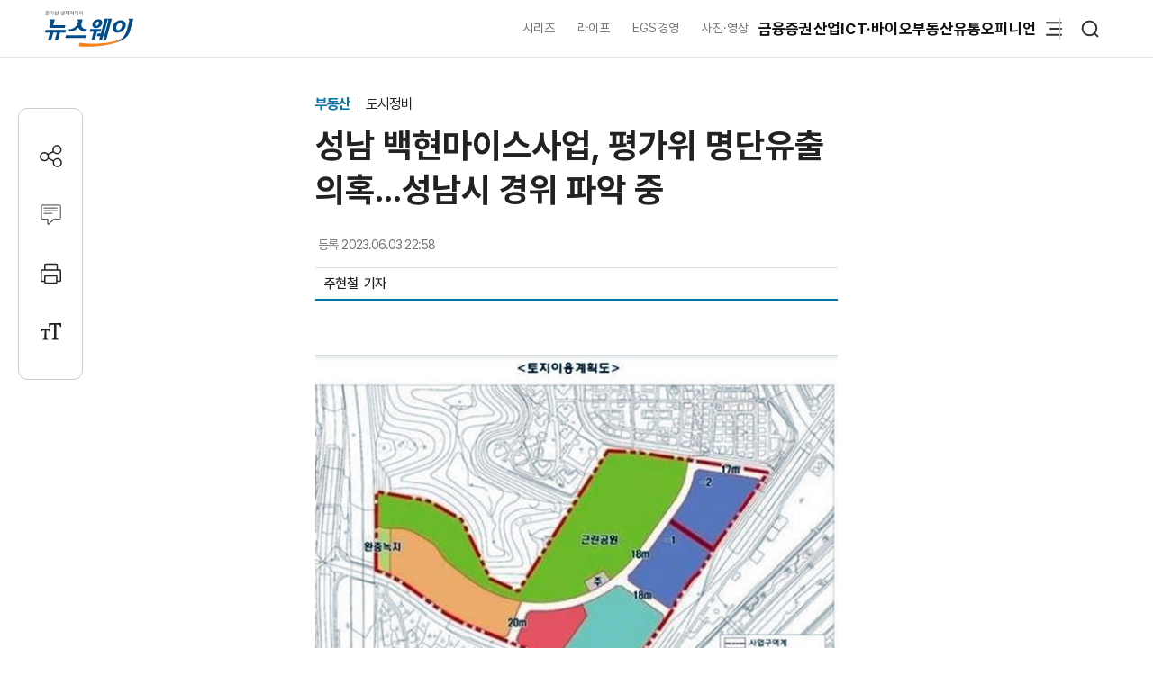

--- FILE ---
content_type: text/html; charset=UTF-8
request_url: https://www.newsway.co.kr/news/view?ud=2023060322130219473
body_size: 15507
content:
<!DOCTYPE html>
<html lang="ko">
<head>
<title>성남 백현마이스사업, 평가위 명단유출 의혹...성남시 경위 파악 중 - 뉴스웨이</title>
<meta charset="UTF-8">
<meta http-equiv="X-UA-Compatible" content="IE=edge">
<meta name="viewport" content="width=device-width,initial-scale=1.0,minimum-scale=1.0,maximum-scale=3.0,user-scalable=yes">
<meta name="title" content="성남 백현마이스사업, 평가위 명단유출 의혹...성남시 경위 파악 중 - 뉴스웨이">
<meta name="keywords" content="백현마이스사업, 성남시, 분당">
<meta name="description" content="경기도 성남시 분당 백현지구에 2조7000억원대 '백현마이스'를 조성하는 공영도시개발사업 우선협상대상자 공모과정에서 평가위원 명단이 사전유출됐다는 의혹이 제기됐다. 업계에 따르면 백현마이스 우선협상대상자 심사를 앞두고 성남시와 성남도시개발공사(이하 성남도개공)는 지난달 5~12일 토목 등 8개 분야 평가위원 공개모집을 실시했고 모두 1210명이 응모했다. 성남시와 성남도개공은 지난달 22일 이 중 평가위원 10배수에 해당하는 170명과 후보 8">
<meta name="author" content="주현철">
<meta name="robots" content="max-image-preview:large">
<link rel="canonical" href="https://www.newsway.co.kr/news/view?ud=2023060322130219473">

<!-- og -->
<meta property="og:site_name" content="뉴스웨이">
<meta property="og:type" content="article">
<meta property="og:title" content="성남 백현마이스사업, 평가위 명단유출 의혹...성남시 경위 파악 중 - 뉴스웨이">
<meta property="og:description" content="경기도 성남시 분당 백현지구에 2조7000억원대 '백현마이스'를 조성하는 공영도시개발사업 우선협상대상자 공모과정에서 평가위원 명단이 사전유출됐다는 의혹이 제기됐다. 업계에 따르면 백현마이스 우선협상대상자 심사를 앞두고 성남시와 성남도시개발공사(이하 성남도개공)는 지난달 5~12일 토목 등 8개 분야 평가위원 공개모집을 실시했고 모두 1210명이 응모했다. 성남시와 성남도개공은 지난달 22일 이 중 평가위원 10배수에 해당하는 170명과 후보 8">
<meta property="og:url" content="https://www.newsway.co.kr/news/view?ud=2023060322130219473">
<meta property="og:image" content="https://nimage.newsway.co.kr/photo/2023/06/03/20230603000001_0700.jpg">
<meta property="og:image:width" content="640">
<meta property="og:image:height" content="530">

<!-- twitter -->
<meta name="twitter:site" content="@newsway" >
<meta name="twitter:card" content="summary_large_image">
<meta name="twitter:title" content="성남 백현마이스사업, 평가위 명단유출 의혹...성남시 경위 파악 중 - 뉴스웨이">
<meta name="twitter:description" content="경기도 성남시 분당 백현지구에 2조7000억원대 '백현마이스'를 조성하는 공영도시개발사업 우선협상대상자 공모과정에서 평가위원 명단이 사전유출됐다는 의혹이 제기됐다. 업계에 따르면 백현마이스 우선협상대상자 심사를 앞두고 성남시와 성남도시개발공사(이하 성남도개공)는 지난달 5~12일 토목 등 8개 분야 평가위원 공개모집을 실시했고 모두 1210명이 응모했다. 성남시와 성남도개공은 지난달 22일 이 중 평가위원 10배수에 해당하는 170명과 후보 8">
<meta name="twitter:image" content="https://nimage.newsway.co.kr/photo/2023/06/03/20230603000001_0700.jpg">
<meta name="twitter:creator" content="@newsway" >


<!-- DeepDive -->
<meta property="dd:content_id" content="2023060322130219473">
<meta property="dd:playtime" content="">
<meta property="dd:author" content="주현철">
<meta property="dd:category" content="">
<meta property="dd:published_time" content="2023-06-03T22:58:58+09:00">
<meta property="dd:modified_time" content="2023-06-03T22:58:58+09:00">
<meta property="dd:publisher" content="뉴스웨이">
<meta property="dd:availability" content="true">

<!-- article -->
<meta property="article:published_time" content="2023-06-03T22:58:58+09:00">

<script>
var g_strDispType   = "NW";
var g_strCategory   = "04.06.03";
var g_strNewsID     = "2023060322130219473_1";
var g_strRemoteIP   = "NULL";
</script>
<script src="https://nimage.newsway.co.kr/assets/js/logcollectscript_202209.js?Friday 23rd of January 2026 05:32:14 AM"></script>

<script async src="https://pagead2.googlesyndication.com/pagead/js/adsbygoogle.js?client=ca-pub-2415398784695844" crossorigin="anonymous"></script>

<!-- taboola -->
<script type="text/javascript">
document.addEventListener("DOMContentLoaded", function() {
  window._taboola = window._taboola || [];
  _taboola.push({article:'auto'});
  !function (e, f, u, i) {
    if (!document.getElementById(i)){
      e.async = 1;
      e.src = u;
      e.id = i;
      f.parentNode.insertBefore(e, f);
    }
  }(document.createElement('script'),
  document.getElementsByTagName('script')[0],
  '//cdn.taboola.com/libtrc/newsway-mobile/loader.js',
  'tb_loader_script');
  if(window.performance && typeof window.performance.mark == 'function')
    {window.performance.mark('tbl_ic');}
});
</script>

<!-- kakao -->
<script src="https://developers.kakao.com/sdk/js/kakao.min.js" defer></script>
<script>
// dom로드가 완료 되면 실행
document.addEventListener("DOMContentLoaded", function() {
    Kakao.init('8e7f6b75370f0d08827c8f09991a2dfb');
});
</script>

<!-- google -->
<meta name="google-site-verification" content="LbLXsNkXj8kNTbitXHy55A2cIFG2nIXEnuMBatmoh0Y">

<!-- Google tag (gtag.js) -->
<script async src="https://www.googletagmanager.com/gtag/js?id=G-0F9N3T85JF"></script>
<script>
window.dataLayer = window.dataLayer || [];
function gtag(){dataLayer.push(arguments);}
gtag('js', new Date());

gtag('config', 'G-0F9N3T85JF');
</script>

<link rel="shortcut icon" href="https://nimage.newsway.co.kr/assets/image/favicon/newsway.ico" type="image/x-icon">
<link rel="apple-touch-icon" sizes="57x57" href="https://nimage.newsway.co.kr/assets/image/favicon/apple-icon-57x57.png">
<link rel="apple-touch-icon" sizes="60x60" href="https://nimage.newsway.co.kr/assets/image/favicon/apple-icon-60x60.png">
<link rel="apple-touch-icon" sizes="72x72" href="https://nimage.newsway.co.kr/assets/image/favicon/apple-icon-72x72.png">
<link rel="apple-touch-icon" sizes="76x76" href="https://nimage.newsway.co.kr/assets/image/favicon/apple-icon-76x76.png">
<link rel="apple-touch-icon" sizes="114x114" href="https://nimage.newsway.co.kr/assets/image/favicon/apple-icon-114x114.png">
<link rel="apple-touch-icon" sizes="120x120" href="https://nimage.newsway.co.kr/assets/image/favicon/apple-icon-120x120.png">
<link rel="apple-touch-icon" sizes="144x144" href="https://nimage.newsway.co.kr/assets/image/favicon/apple-icon-144x144.png">
<link rel="apple-touch-icon" sizes="152x152" href="https://nimage.newsway.co.kr/assets/image/favicon/apple-icon-152x152.png">
<link rel="apple-touch-icon" sizes="180x180" href="https://nimage.newsway.co.kr/assets/image/favicon/apple-icon-180x180.png">
<link rel="icon" type="image/png" sizes="192x192"  href="https://nimage.newsway.co.kr/assets/image/favicon/android-icon-192x192.png">
<link rel="icon" type="image/png" sizes="32x32" href="https://nimage.newsway.co.kr/assets/image/favicon/favicon-32x32.png">
<link rel="icon" type="image/png" sizes="96x96" href="https://nimage.newsway.co.kr/assets/image/favicon/favicon-96x96.png">
<link rel="icon" type="image/png" sizes="16x16" href="https://nimage.newsway.co.kr/assets/image/favicon/favicon-16x16.png">
<!-- <link rel="manifest" href="https://nimage.newsway.co.kr/assets/image/favicon/manifest.json"> -->
<meta name="msapplication-TileImage" content="https://nimage.newsway.co.kr/assets/image/favicon/ms-icon-144x144.png">

<link rel="stylesheet" href="https://nimage.newsway.co.kr/assets/css/common.css?v=20251110">
<link rel="stylesheet" href="https://nimage.newsway.co.kr/assets/css/new.css?v=20251107">

<link href="https://nimage.newsway.co.kr/assets/css/view.css?v=202601151" rel="stylesheet">
<link href="https://nimage.newsway.co.kr/assets/css/view-v2.css?v=202601151" rel="stylesheet">
<link href="https://nimage.newsway.co.kr/assets/css/sticky-menu.css?v=202601151" rel="stylesheet">
<link href="https://nimage.newsway.co.kr/assets/css/content-right.css?v=202601151" rel="stylesheet">

<script type="application/ld+json">
{
    "@context": "http://schema.org",
    "@type": "NewsArticle",
    "headline": "성남 백현마이스사업, 평가위 명단유출 의혹...성남시 경위 파악 중 - 뉴스웨이",
    "image": {
        "@type": "ImageObject",
        "@id": "https://nimage.newsway.co.kr/photo/2023/06/03/20230603000001_0700.jpg",
        "url": "https://nimage.newsway.co.kr/photo/2023/06/03/20230603000001_0700.jpg",
        "width": "640",
        "height": "530"
    },
    "author": {
        "@type": "Person",
        "name": "주현철",
        "url": "https://www.newsway.co.kr/reporter/jhchul37"
    },
    "publisher": {
        "@type": "Organization",
        "name": "뉴스웨이",
        "url": "https://www.newsway.co.kr",
        "logo": {
            "@type": "ImageObject",
            "url": "https://nimage.newsway.co.kr/assets/image/logo/logos_sns.png",
            "width": "800",
            "height": "800"
        },
        "sameAs": [
            "https://www.facebook.com/newswayon/",
            "https://post.naver.com/ewaynews",
            "https://www.youtube.com/channel/UCoFVLuTZ0FBrB54L4fU4uKQ"
        ]
    },
    "datePublished": "2023-06-03T22:58:58+09:00",
    "dateModified": "2023-06-03T22:58:58+09:00",
    "description": "경기도 성남시 분당 백현지구에 2조7000억원대 '백현마이스'를 조성하는 공영도시개발사업 우선협상대상자 공모과정에서 평가위원 명단이 사전유출됐다는 의혹이 제기됐다. 업계에 따르면 백현마이스 우선협상대상자 심사를 앞두고 성남시와 성남도시개발공사(이하 성남도개공)는 지난달 5~12일 토목 등 8개 분야 평가위원 공개모집을 실시했고 모두 1210명이 응모했다. 성남시와 성남도개공은 지난달 22일 이 중 평가위원 10배수에 해당하는 170명과 후보 8",
    "mainEntityOfPage": {
        "@type": "webpage",
        "@id": "https://www.newsway.co.kr/news/view?ud=2023060322130219473"
    },
    "url": "https://www.newsway.co.kr/news/view?ud=2023060322130219473",
    "thumbnailUrl": "https://nimage.newsway.co.kr/photo/2023/06/03/20230603000001_0700.jpg"
}</script>

<script src="https://nimage.newsway.co.kr/assets/js/jquery.min.js"></script>
</head>
<body>
        <div id="blind"></div>
    
    <div id="wrap">
     
 
<div id="subheader" class="sub-header is-block">
    <div class="subheader-wrap">
        <a href="/" class="subheader-logo" aria-label="홈으로 이동">
            <img src="https://nimage.newsway.co.kr/assets/image/logo/newsway_logo_emblem.svg" alt="뉴스웨이로고"/>
        </a>
        <div class="header-body">
            <div class="navigation">
                <div class="gnb">
                    <a href="/series">시리즈</a>
                    <a href="/life">라이프</a>
                    <a href="/esg">EGS경영</a>
                    <a href="/pic">사진·영상</a>
                </div>
                <nav class="nav">
                    <ul>
                        <li><a href="/finance">금융</a></li>
                        <li><a href="/stock">증권</a></li>
                        <li><a href="/industry">산업</a></li>
                        <li><a href="/it">ICT·바이오</a></li>
                        <li><a href="/realestate">부동산</a></li>
                        <li><a href="/distribution-bio">유통</a></li>
                        <li><a href="/opinion">오피니언</a></li>
                    </ul>
                </nav>
                <div class="btn-box">
                    <button class="btn-menu" aria-expanded="false" aria-label="메뉴 열기">
                        <svg class="icon" viewBox="0 0 100 100">
                            <path class="line top" d="M 30,33 H 70" />
                            <path class="line middle" d="M 40,50 H 70" />
                            <path class="line bottom" d="M 30,67 H 70" />
                        </svg>
                    </button>
                    <button class="btn-search"><img src="https://nimage.newsway.co.kr/assets/image/searchIcon.svg" alt="검색"/></button>
                </div>
            </div>
            <!-- //전체메뉴 -->

            <div class="new-nav-sitemap">
                <div class="sitemap-wrap">
                    <div class="sitemap-navigation">
                        <div class="nav-sitemap-top">
                                                        <dl>
                                <dt><a href="/finance">금융</a>
                                    <button type="button"><img src="https://nimage.newsway.co.kr/assets/image/chevronUpIcon.svg" alt=""/></button>
                                </dt>
                                                                <dd><a href="/finance/bank">은행</a></dd>
                                                                <dd><a href="/finance/insurance">보험</a></dd>
                                                                <dd><a href="/finance/card">카드</a></dd>
                                                                <dd><a href="/finance/savings-bank">저축은행</a></dd>
                                                                <dd><a href="/finance/general">금융일반</a></dd>
                                                            </dl>
                                                        <dl>
                                <dt><a href="/stock">증권</a>
                                    <button type="button"><img src="https://nimage.newsway.co.kr/assets/image/chevronUpIcon.svg" alt=""/></button>
                                </dt>
                                                                <dd><a href="/stock/securities-company">증권·자산운용사</a></dd>
                                                                <dd><a href="/stock/item">종목</a></dd>
                                                                <dd><a href="/stock/investment-strategy">투자전략</a></dd>
                                                                <dd><a href="/stock/ipo">IPO</a></dd>
                                                                <dd><a href="/stock/blockchain">블록체인</a></dd>
                                                                <dd><a href="/stock/general">증권일반</a></dd>
                                                            </dl>
                                                        <dl>
                                <dt><a href="/industry">산업</a>
                                    <button type="button"><img src="https://nimage.newsway.co.kr/assets/image/chevronUpIcon.svg" alt=""/></button>
                                </dt>
                                                                <dd><a href="/industry/enterprise">재계</a></dd>
                                                                <dd><a href="/industry/electronics">전기·전자</a></dd>
                                                                <dd><a href="/industry/car">자동차</a></dd>
                                                                <dd><a href="/industry/heavy">중공업·방산</a></dd>
                                                                <dd><a href="/industry/energy-chemical">에너지·화학</a></dd>
                                                                <dd><a href="/industry/air-shipping">항공·해운</a></dd>
                                                                <dd><a href="/industry/general">산업일반</a></dd>
                                                            </dl>
                                                        <dl>
                                <dt><a href="/it">ICT·바이오</a>
                                    <button type="button"><img src="https://nimage.newsway.co.kr/assets/image/chevronUpIcon.svg" alt=""/></button>
                                </dt>
                                                                <dd><a href="/it/telecom">통신</a></dd>
                                                                <dd><a href="/it/game">게임</a></dd>
                                                                <dd><a href="/it/internet-platform">인터넷·플랫폼</a></dd>
                                                                <dd><a href="/it/pharmaceutical-bio">제약·바이오</a></dd>
                                                                <dd><a href="/it/general">ICT일반</a></dd>
                                                            </dl>
                                                        <dl>
                                <dt><a href="/realestate">부동산</a>
                                    <button type="button"><img src="https://nimage.newsway.co.kr/assets/image/chevronUpIcon.svg" alt=""/></button>
                                </dt>
                                                                <dd><a href="/realestate/construction">건설사</a></dd>
                                                                <dd><a href="/realestate/sell">분양</a></dd>
                                                                <dd><a href="/realestate/city-maintenance">도시정비</a></dd>
                                                                <dd><a href="/realestate/general">부동산일반</a></dd>
                                                            </dl>
                                                        <dl>
                                <dt><a href="/distribution-bio">유통</a>
                                    <button type="button"><img src="https://nimage.newsway.co.kr/assets/image/chevronUpIcon.svg" alt=""/></button>
                                </dt>
                                                                <dd><a href="/distribution-bio/channel">채널</a></dd>
                                                                <dd><a href="/distribution-bio/food">식음료</a></dd>
                                                                <dd><a href="/distribution-bio/fashion-beauty">패션·뷰티</a></dd>
                                                                <dd><a href="/distribution-bio/travel">여행</a></dd>
                                                                <dd><a href="/distribution-bio/general">유통일반</a></dd>
                                                            </dl>
                                                        <dl>
                                <dt><a href="/esg">ESG경영</a>
                                    <button type="button"><img src="https://nimage.newsway.co.kr/assets/image/chevronUpIcon.svg" alt=""/></button>
                                </dt>
                                                                <dd><a href="/esg/environment">친환경</a></dd>
                                                                <dd><a href="/esg/social">사회적가치</a></dd>
                                                                <dd><a href="/esg/governance">투명경영</a></dd>
                                                                <dd><a href="/esg/general">ESG일반</a></dd>
                                                            </dl>
                                                    </div>
                        <div class="nav-sitemap-bottom">
                                                        <dl>
                                <dt><a href="/series">시리즈</a></dt>
                                                                <dd><a href="/series/nwreport">NW리포트</a></dd>
                                                                <dd><a href="/series/storynews">스토리뉴스</a></dd>
                                                                <dd><a href="/series/issuefocus">이슈포커스</a></dd>
                                                                <dd><a href="/series/shareholding-structure">기업지배구조</a></dd>
                                                            </dl>
                                                        <dl>
                                <dt><a href="/opinion">오피니언</a></dt>
                                                                <dd><a href="/opinion/speciallist">전문가칼럼</a></dd>
                                                                <dd><a href="/opinion/desk">데스크 칼럼</a></dd>
                                                                <dd><a href="/opinion/note">기자수첩</a></dd>
                                                            </dl>
                                                        <dl>
                                <dt><a href="/life">라이프</a></dt>
                                                                <dd><a href="/life/shorts">Shorts</a></dd>
                                                                <dd><a href="/life/videos">영상</a></dd>
                                                                <dd><a href="/life/cardnews">카드뉴스</a></dd>
                                                                <dd><a href="/life/plan">기획연재</a></dd>
                                                            </dl>
                            
                                                        <dl>
                                <dt><a href="/pic">사진·영상</a></dt>
                                                                <dd><a href="/pic/onspot">온스팟</a></dd>
                                                                <dd><a href="/pic/storyphoto">스토리포토</a></dd>
                                                                <dd><a href="/pic/cut">한 컷</a></dd>
                                                            </dl>
                                                    </div>
                    </div>
                    <div class="sitemap-banner">
                        <a href="https://urba.newsway.co.kr" target="_blank"><img src="https://nimage.newsway.co.kr/assets/image/banner/mainmiddle_banner_250616_2.jpg" alt="도시정비 주택브랜드대상" /></a>
                        <a href="/anniversary" target="_blank"><img src="https://nimage.newsway.co.kr/assets/image/banner/mainmiddle_banner_251021.jpg" alt="제7회 블록체인비즈니스포럼"></a>
                    </div>
                </div>
            </div>
            <!-- //전체메뉴 -->
        </div>
    </div>
    <div class="progress-container-nav no-print"><div class="progress-bar-nav"></div></div>
</div>




<!-- //검색 -->
<aside id="search-popup">
    <div id="search-popup-area">
        <div class="search-popup-blind"></div>
        <div class="search-popup-box">
            <div class="search-popup-close">
                <button type="button"><i></i></button>
            </div>
            <div class="search-popup-logo">
                <section>
                    <div>
                        <span>
                            <a href="/" aria-label="홈으로 이동"></a>
                        </span>
                    </div>
                    <p>
                        <span>검색</span>
                    </p>
                </section>
            </div>
            <div class="search-popup-top">
                <section>
                    <div class="search-wrap">
                        <form action="/search" method="get">
                            <div class="search-box">
                                <input type="text" placeholder="검색어를 입력하세요." name="q">
                                <input type="submit" value="">
                            </div>
                        </form>
                    </div>
                </section>
            </div>
            <div class="search-popup-bottom">
                <!-- <section>
                    <p class="title">
                        <span>인기 검색어</span>
                    </p>
                    <ul class="search-tag">
                                            </ul>
                </section> -->
                <section>
                    <p class="title">
                        <span>주요 뉴스</span>
                    </p>
                    <ul class="search-news">
                                                <li>
                            <a href="/news/view?ud=2026012219264341363">
                                <article>
                                    <div class="news-text">
                                        <p class="headline">
                                            <span>현대차 노조, 아틀라스와 전면전···&quot;노사합의 없이 1대도 투입 안 돼&quot;</span>
                                        </p>
                                        <p class="description">
                                            <span>현대자동차 노동조합이 미래 전략으로 제시된 아틀라스 로봇의 생산 현장 도입에 공식 반대 입장을 밝혔다. 노조는 고용 불안과 국내 생산 물량 감소를 우려하며, 노사 합의 없는 로봇 투입은 절대 불가하다고 경고했다. 이로써 현대차그룹과 노조 간 노사 협상에서 로봇 자동화와 국내외 공장 확대가 주요 쟁점으로 떠올랐다.</span>
                                        </p>
                                    </div>
                                                                        <div class="news-image">
                                        <figure>
                                            <img src="https://nimage.newsway.co.kr/photo/2026/01/06/20260106000019_0640.jpg" alt="현대차 노조, 아틀라스와 전면전···&quot;노사합의 없이 1대도 투입 안 돼&quot;" loading="lazy">
                                        </figure>
                                    </div>
                                                                    </article>
                            </a>
                        </li>
                                                <li>
                            <a href="/news/view?ud=2026012217191544766">
                                <article>
                                    <div class="news-text">
                                        <p class="headline">
                                            <span>&quot;재초환이 주택공급 차단&quot;...재건축조합연대 폐지 촉구</span>
                                        </p>
                                        <p class="description">
                                            <span>전국재건축정비사업조합연대는 재건축초과이익환수제(재초환)가 미실현 이익에 근거한 과도한 부담금으로 재건축을 지연시키고, 정부의 주택공급 정책과 상충한다고 주장했다. 전재연은 서울·수도권 내 주택공급 확대가 재초환 부담으로 정체돼 있으며, 형평성·합리성 결여로 제도 폐지가 필요함을 강조했다.</span>
                                        </p>
                                    </div>
                                                                        <div class="news-image">
                                        <figure>
                                            <img src="https://nimage.newsway.co.kr/photo/2026/01/22/20260122000083_0640.jpg" alt="&quot;재초환이 주택공급 차단&quot;...재건축조합연대 폐지 촉구" loading="lazy">
                                        </figure>
                                    </div>
                                                                    </article>
                            </a>
                        </li>
                                                <li>
                            <a href="/news/view?ud=2026012218344879723">
                                <article>
                                    <div class="news-text">
                                        <p class="headline">
                                            <span>차기 기업은행장에 내부출신 장민영 발탁···노사 갈등·생산적 금융 과제</span>
                                        </p>
                                        <p class="description">
                                            <span>장민영 IBK자산운용 대표가 차기 기업은행장으로 내정됐다. 장 내정자는 35년 금융 경력의 내부 출신으로, 노사 갈등과 부당대출 사태 등 현안 해결과 더불어 첨단산업 및 중소기업 투자 확대, '생산적금융 30-300 프로젝트' 등 미래 정책금융 강화가 기대된다.</span>
                                        </p>
                                    </div>
                                                                        <div class="news-image">
                                        <figure>
                                            <img src="https://nimage.newsway.co.kr/photo/2026/01/22/20260122000087_0640.jpg" alt="차기 기업은행장에 내부출신 장민영 발탁···노사 갈등·생산적 금융 과제" loading="lazy">
                                        </figure>
                                    </div>
                                                                    </article>
                            </a>
                        </li>
                                                <li>
                            <a href="/news/view?ud=2026012216264807532">
                                <article>
                                    <div class="news-text">
                                        <p class="headline">
                                            <span>&quot;약가 인하, 1만명 실직할 수도&quot;···향남서 쏟아진 경고음</span>
                                        </p>
                                        <p class="description">
                                            <span>정부의 제네릭 약가 인하 정책에 대해 향남제약단지 등 현장에서 산업계와 노동계 모두 고용 불안, 연구개발 투자 위축, 중소제약사 생존 위협 등을 우려하는 목소리가 나왔다. 정책의 효과, 속도, 실행 방식 모두 정밀한 검토와 현장의 의견 수렴이 필요하다는 지적이 이어졌다.</span>
                                        </p>
                                    </div>
                                                                        <div class="news-image">
                                        <figure>
                                            <img src="https://nimage.newsway.co.kr/photo/2026/01/22/20260122000079_0640.jpg" alt="&quot;약가 인하, 1만명 실직할 수도&quot;···향남서 쏟아진 경고음" loading="lazy">
                                        </figure>
                                    </div>
                                                                    </article>
                            </a>
                        </li>
                                            </ul>
                </section>
            </div>
        </div>
    </div>
</aside>
<!-- //검색 -->

<div class="scroll-top">
    <button type="button"><img src="https://nimage.newsway.co.kr/assets/image/chevronUpIcon.svg" alt="맨위로"/></button>
</div>

<script>
document.addEventListener("DOMContentLoaded", function() {
    const header = document.getElementById("subheader");

    window.addEventListener("scroll", function() {
        if(window.scrollY > 100 && $(".new-nav-sitemap").css("display") == "none") {
            header.classList.add("fixed");
        } else if(window.scrollY <= 100 && $(".new-nav-sitemap").css("display") == "none") {
            header.classList.remove("fixed");
        }
    });
});
</script>

    

    

    <div class="progress-container no-print"><div class="progress-bar"></div></div>
<main role="main">
    <div id="container">
        <div class="content">
            <section>
                <div class="view-header">
                    <div class="view-header-area">
                        <div class="view-header-logo">
                            <a href="/"></a>
                        </div>
                        <div>
                            <p class="headline">
                                                                <span class="headline-category">
                                    <a href="/realestate">
                                        부동산                                    </a>
                                </span>
                                                                <span>성남 백현마이스사업, 평가위 명단유출 의혹...성남시 경위 파악 중</span>
                                                            </p>
                        </div>
                    </div>
                </div>
            </section>
            <section>
                <div class="main-header">
                    <div>
                        <p class="category">
                                                            <a href="/realestate">
                                    부동산                                </a>
                                                                                        <a href="/realestate/city-maintenance">
                                    도시정비                                </a>
                                                                                </p>
                        <h1 class="headline">
                            성남 백현마이스사업, 평가위 명단유출 의혹...성남시 경위 파악 중                                                    </h1>
                    </div>
                    <div class="view-option">
                        <div class="view-reporter">
                            <div class="view-text">
                                <div class="view-date">
                                    <p>
                                        <span>등록</span>
                                        <span>2023.06.03 22:58</span>
                                    </p>
                                                                    </div>
                            </div>
                            <div class="view-info">
                                <div class="view-info-author"><p><a href="/reporter/jhchul37"><span>주현철 </span></a></p><p><span>&nbsp;&nbsp;기자</span></p></div>
                                <div class="view-info-option">
                                    <div class="layer-share-view">
                                    <button class="btn-share" type="button" aria-label="공유하기">
                                        <img src="https://nimage.newsway.co.kr/assets/image/icons/share_icon.svg" alt="공유아이콘"/>공유</button>
                                        <div class="layer-popup-view share-popup-view">
                                            <div class="layer-header-view">
                                                <p>
                                                    <span><strong>SNS 공유</strong></span>
                                                </p>
                                            </div>
                                            <div class="layer-body-view">
                                                <ul>
                                                    <li>
                                                    <a href="javascript:void(kakaoLinkShare('성남 백현마이스사업, 평가위 명단유출 의혹...성남시 경위 파악 중', '경기도 성남시 분당 백현지구에 2조7000억원대 \'백현마이스\'를 조성하는 공영도시개발사업 우선협상대상자 공모과정에서 평가위원 명단이 사전유출됐다는 의혹이 제기됐다. 업계에 따르면 백현마이스 우선협상대상자 심사를 앞두고 성남시와 성남도시개발공사(이하 성남도개공)는 지난달 5~12일 토목 등 8개 분야 평가위원 공개모집을 실시했고 모두 1210명이 응모했다. 성남시와 성남도개공은 지난달 22일 이 중 평가위원 10배수에 해당하는 170명과 후보 8', 'https://nimage.newsway.co.kr/photo/2023/06/03/20230603000001_0640.jpg', 'https%3A%2F%2Fwww.newsway.co.kr%2Fnews%2Fview%3Fud%3D2023060322130219473'));" title="카카오톡">
                                                        <span>
                                                            <i>
                                                                <button aria-label="카카오톡 공유하기"></button>
                                                            </i>
                                                        </span>
                                                        <span>카카오톡</span>
                                                    </a>
                                                    </li>
                                                    <li onclick="facebookLinkShart('https://www.newsway.co.kr/news/view?ud=2023060322130219473', '성남 백현마이스사업, 평가위 명단유출 의혹...성남시 경위 파악 중');">
                                                        <span>
                                                            <i>
                                                                <button aria-label="페이스북 공유하기"></button>
                                                            </i>
                                                        </span>
                                                        <span>페이스북</span>
                                                    </li>
                                                    <li onclick="twitterLinkShart('https://www.newsway.co.kr/news/view?ud=2023060322130219473', '성남 백현마이스사업, 평가위 명단유출 의혹...성남시 경위 파악 중');">
                                                        <span>
                                                            <i>
                                                                <button aria-label="트위터 공유하기"></button>
                                                            </i>
                                                        </span>
                                                        <span>트위터</span>
                                                    </li>
                                                    <li class="layer-clip">
                                                        <span>
                                                            <i>
                                                                <button></button>
                                                            </i>
                                                        <span>URL 복사</span>
                                                    </li>
                                                </ul>
                                            </div>
                                            <button type="button" class="sticky-close-view" aria-label="닫기">
                                                <span class="visually_hidden">close</span>
                                            </button>
                                        </div>
                                    </div>
                                </div>
                            </div>
                        </div>
                    </div>
                </div>
            </section>
            <section>
                <div class="main-content" data-section="view">
                    <div class="content-wrap">
                        <div class="content-area">
                            <div class="content-left">
                                <div class="view-area">
                                    <article>
                                        
                                                                                <div class="view-text" id="view-text">
                                            <div class="view-image" style="margin-top:30px;"><p class="img-center"><span><a href="javascript:void(imageViewPopup('20230603000001_1024.jpg'));" title="확대하기" style="cursor:zoom-in"><picture><source srcset="https://nimage.newsway.co.kr/photo/2023/06/03/20230603000001_0480.jpg" media="(max-width: 768px)"><img src="https://nimage.newsway.co.kr/photo/2023/06/03/20230603000001_0700.jpg" alt="백현마이스사업 토지이용 계획도. 사진=성남도시개발 제공"></picture></a><span class="img-caption">백현마이스사업 토지이용 계획도. 사진=성남도시개발 제공</span></span></p></div>
경기도 성남시 분당 백현지구에 2조7000억원대 '백현마이스'를 조성하는 공영도시개발사업 우선협상대상자 공모과정에서 평가위원 명단이 사전유출됐다는 의혹이 제기됐다. <br />
 <br />
업계에 따르면 백현마이스 우선협상대상자 심사를 앞두고 성남시와 성남도시개발공사(이하 성남도개공)는 지난달 5~12일 토목 등 8개 분야 평가위원 공개모집을 실시했고 모두 1210명이 응모했다. <br />
 <br />
성남시와 성남도개공은 지난달 22일 이 중 평가위원 10배수에 해당하는 170명과 후보 85명을 더한 255명을 무작위로 뽑은 후 제출 서류를 통해 자격조건이 되는지를 확인했다.  <br />
 <br />
이를 통해 10배수보다 적은 159명을 예비 평가위원 후보군으로 추려냈다. 심사 당일인 25일 예비후보군을 대상으로 추첨·참여 여부 확인 등의 과정을 거쳐 최종 평가위원 17인을 선정한다는 계획이었다. <br />
 <br />
문제는 A컨소시엄이 심사 이틀전인 지난달 23일 성남시 담당부서를 찾아 "예비평가위원 명단이 사전유출됐다"고 주장하면서  발생했다.  A컨소시엄은 해당 내용이 담긴 녹취록과 특정업체로부터 로비를 받았다고 제보한 6명의 명단을 제출했다. <br />
 <br />
이어 A컨소시엄은 "6명이 예비후보군 159명에 포함됐는지 검증해 사전유출 여부에 대한 진상조사 및 조치를 취해달라"고 요구했다. <br />
 <br />
그러면서 "분야별 10배수로 구성된 심의위원들의 자격 검증을 거쳐 최종 밀봉된 심의워원 명단이 어떻게 유출됐는지 밝혀야 한다"고 지적했다. <br />
 <br />
의혹이 불거지자 성남시의회까지 나섰다. 이덕수 국민의힘 성남시의원은 긴급 기자회견을 열어 "민간사업자 공모는 평가위원을 공모하고 사전에 자격 검증을 거친 지원자 전체 명단에서 평가 당일 무작위로 뽑는 것이 일반적인데 공사는 159명을 예비평가위원으로 추렸다"며 "로비하기 딱 좋은 숫자"라고 지적했다.  <br />
        <div class="googlead no-print" style="text-align:center;">
            <!-- 뉴스웨이_M 300*250_기사내 -->
            <ins class="adsbygoogle" style="display:inline-block;width:300px;height:250px;margin-top:30px;" data-ad-client="ca-pub-2415398784695844" data-ad-slot="4167131988"></ins><script> (adsbygoogle = window.adsbygoogle || []).push({});</script>
        </div><br />
이 의원은 "제보자들에 따르면 어떻게 알았는지 특정사로부터 '평가위원으로 등록하셨지요? 찾아 뵙고 설명 좀 하겠습니다'란 연락을 받았다고 한다"며 "예비평가위원 159명에 대해 전방위적 로비가 이뤄졌을 것으로 의심된다"고 주장했다. <br />
 <br />
앞서 한화컨소시엄측도 지난달 30일 대표이사 명의로 성남시장에게 백현마이스 개발사업 관련 심의위원 명단 유출 관련 조사 및 수사 의뢰 요청서를 제출했다. <br />
 <br />
이와 관련해 성남시는 감사부서를 통해 경위를 파악하고 있다. 시는 절차상 문제가 확인되면 필요한 조치를 취하겠다는 방침이지만 심사는 정상적으로 진행됐다는 입장이다. <br />
 <br />
한편 백현마이스 도시개발사업은 성남시 분당구 정자동 1번지 20만6350㎡ 부지에 총 사업비 6조3000억원을 들여 전시 컨벤션 센터와 복합업무시설, 오피스, 호텔 등을 조성하는 사업이다. 
                                            <!-- //// 관련기사 //// -->
                                                                                        <!-- //// 관련기사 //// -->
                                                                                        <div class="view-tag">
                                                <p class="title">
                                                    <span>관련태그</span>
                                                </p>
                                                <ul>
                                                                                                        <li><a href="/news/search?t=tag&q=백현마이스사업" title="백현마이스사업"><span>#백현마이스사업</span></a></li>
                                                                                                        <li><a href="/news/search?t=tag&q=성남시" title="성남시"><span>#성남시</span></a></li>
                                                                                                        <li><a href="/news/search?t=tag&q=분당" title="분당"><span>#분당</span></a></li>
                                                                                                    </ul>
                                            </div>
                                                                                    </div>

                                                                                <div class="view-bottom">
                                                                                        <div class="view-reporter">
                                                <div class="view-reporter-info">
                                                    <div class="view-image">
                                                        <figure>
                                                            <img src="https://nimage.newsway.co.kr/assets/image/photo/opinion/jhchul37.png" alt="" onerror="this.src='https://nimage.newsway.co.kr/assets/image/photo/noimage-m.png';">
                                                            <figcaption></figcaption>
                                                        </figure>
                                                    </div>
                                                    <div class="view-text">
                                                        <div>
                                                            <p>
                                                                <span class="company">뉴스웨이</span>
                                                                <span class="name">주현철 기자</span>
                                                            </p>
                                                            <p>
                                                                <span class="email">jhchul37@newsway.co.kr</span>
                                                            </p>
                                                        </div>
                                                        <div class="reporter-btn">
                                                            <p>
                                                                <a href="/reporter/jhchul37">
                                                                <span>+</span>
                                                                <span class="chanal-btn">기자채널</span>
                                                                </a>
                                                            </p>
                                                        </div>
                                                    </div>
                                                </div>
                                                                                                <div class="view-reporter-news">
                                                    <p class="title">
                                                        <span>다른기사</span>
                                                    </p>
                                                                                                        <p class="headline">
                                                        <span><a href="/news/view?ud=2026012215062707768" >· 꺼냈다 접고, 또 꺼내고?···태릉CC·서울공항 주택공급 부지 재부상</a></span>
                                                    </p>
                                                                                                        <p class="headline">
                                                        <span><a href="/news/view?ud=2026012115472577349" >· HUG 사장 선임 임박···'재무 안정화·리스크 관리' 시험대</a></span>
                                                    </p>
                                                                                                        <p class="headline">
                                                        <span><a href="/news/view?ud=2026012021315507698" >· 올해 서울 첫 분양···'드파인 연희' 1순위 청약률 44대 1</a></span>
                                                    </p>
                                                                                                    </div>
                                                                                            </div>
                                                                                    </div>
                                        
                                        
                                        <div class="view-copyright">
                                            <p>
                                                <span>저작권자 © 온라인 경제미디어 뉴스웨이 · 무단 전재 및 재배포 금지</span>
                                            </p>
                                        </div>

                                        <div class="pc-ad-list no-print">
                                            <!-- 인라이플 광고20211123 -->
                                            <div style="margin:40px 0 20px 0;">
                                                <div id="smartmyd_MTQ0" data-disp_id="MTQ0">
                                                <script>
                                                document.addEventListener("DOMContentLoaded", function() {
                                                    (function(c,o,n,f,i,g,s) {
                                                    pb="";//passbackurl
                                                    kwd=""; //search keyword
                                                    if(c[n]&&s[n].s)return;c[n]=function(){(c[n].s=c[n].g||[]).push(arguments)};
                                                    i=o.createElement(f);i.async=1;i.charset="utf-8";i.src="//io.smartmyd.com/adReq/plugin.js?k=MTQ0"+"&pb="+encodeURIComponent(pb)+"&kwd="+encodeURIComponent(kwd);
                                                    g=o.getElementsByTagName(f)[0];g.parentNode.insertBefore(i,g);})(window,document,"smartmyd__MTQ0","script");

                                                    var p0 = document.getElementById('smartmyd_MTQ0');
                                                    var observer0 = new MutationObserver((mutations, obs) => {
                                                    var iframe0 = p0.querySelector('iframe');
                                                        if (iframe0) {
                                                            iframe0.setAttribute('title', '텍스트 광고');
                                                            obs.disconnect(); // 감시 중단
                                                        }
                                                    });

                                                    observer0.observe(p0, { childList: true, subtree: true });
                                                });
                                                </script>
                                                </div>
                                            </div>
                                            <!--// 인라이플 광고20211123 -->
                                        </div>

                                        <div class="mobile-ad-list no-print">
                                            <!-- 인라이플 광고20211123 -->
                                            <div class="text_ad" style="padding:15px; background:#fff;">
                                                <div><img src="https://nimage.newsway.co.kr/assets/image/view/ad_view_icon.gif" alt="ad"></div>
                                                <div style="height:1px;clear:both; "></div>
                                                <div id="smartmyd_MTQ1" data-disp_id="MTQ1">
                                                <script>
                                                document.addEventListener("DOMContentLoaded", function() {
                                                    (function(c,o,n,f,i,g,s) {
                                                    pb="";//passbackurl
                                                    kwd=""; //search keyword
                                                    if(c[n]&&s[n].s)return;c[n]=function(){(c[n].s=c[n].g||[]).push(arguments)};
                                                    i=o.createElement(f);i.async=1;i.charset="utf-8";i.src="//io.smartmyd.com/adReq/plugin.js?k=MTQ1"+"&pb="+encodeURIComponent(pb)+"&kwd="+encodeURIComponent(kwd);
                                                    g=o.getElementsByTagName(f)[0];g.parentNode.insertBefore(i,g);
                                                    })(window,document,"smartmyd__MTQ1","script");

                                                    var p1 = document.getElementById('smartmyd_MTQ1');
                                                    var observer1 = new MutationObserver((mutations, obs) => {
                                                    var iframe1 = p1.querySelector('iframe');
                                                        if (iframe1) {
                                                            iframe1.setAttribute('title', '텍스트 광고');
                                                            obs.disconnect(); // 감시 중단
                                                        }
                                                    });

                                                    observer1.observe(p1, { childList: true, subtree: true });
                                                });
                                                </script>
                                                </div>
                                            </div>
                                            <!--// 인라이플 광고20211123 -->
                                        </div>

                                           
                                        <a class="banner-daumcp" href="https://v.daum.net/channel/552788/home" target="_blank">
                                            <img src="https://nimage.newsway.co.kr/assets/image/banner/banner-daumcp-wide.png" alt="다음 뉴스웨이 언론사 구독"/>
                                        </a>
                                        <!-- <iframe src="https://v.daum.net/banner/552788" frameborder="0" width="100%" height="76px" style="margin:12px 0px"></iframe> -->
                                        <!-- // 다음 cp 20260115 -->

                                        <div id="view-comment" class="view-comment no-print">
                                            <p class="title">
                                                <span>댓글</span>
                                            </p>
                                            <!-- <livere-comment id="lv-container" client-id="xvjt0SaqjsOVRFbAT80i"></livere-comment>
                                            <script type="module" src="https://www.livere.org/assets/main-2f778410.js"></script> -->

                                            <div id="lv-container" data-id="newsway" data-uid="MTg5MS81NzU1Ny8zNDAyMQ==" >
                                                <script type="text/javascript">
                                                document.addEventListener("DOMContentLoaded", function() {
                                                    var refer = "newsway.co.kr/news/view?ud=2023060322130219473";

                                                    (function(d, s) {
                                                        var j, e = d.getElementsByTagName(s)[0];

                                                        if (typeof LivereTower === 'function') { return; }

                                                        j = d.createElement(s);
                                                        j.src = 'https://cdn-city.livere.com/js/embed.dist.js';
                                                        j.async = true;

                                                        e.parentNode.insertBefore(j, e);
                                                    })(document, 'script');
                                                });
                                                </script>
                                                <noscript>>Please activate JavaScript for write a comment in LiveRe.</noscript>
                                            </div>
                                        </div>

                                        <div class="pc-ad-list no-print" style="margin-bottom:20px;">
                                            <!-- 인라이플 애드센스 -->
                                            
        <div style="margin-top:20px; z-index:5; text-align:center;">
            <div style="display:inline-block;">
                <!-- PC 기사하단 250*250_좌측 -->
                <ins class="adsbygoogle"
                     style="display:inline-block;width:250px;height:250px"
                     data-ad-client="ca-pub-2415398784695844"
                     data-ad-slot="5837730784"></ins>
                <script>(adsbygoogle = window.adsbygoogle || []).push({});</script>
            </div>

            <div style="display:inline-block;">
                <!-- PC 기사하단 250*250_우측 -->
                <ins class="adsbygoogle"
                     style="display:inline-block;width:250px;height:250px"
                     data-ad-client="ca-pub-2415398784695844"
                     data-ad-slot="1419973626"></ins>
                <script>(adsbygoogle = window.adsbygoogle || []).push({});</script>
            </div>
        </div>                                            <!--// 인라이플 애드센스 -->
                                        </div>

                                        <div class="mobile-ad-list no-print" style="margin-bottom:20px;">
                                            <!-- 겟앤쇼 광고 -->
                                            <!-- <div style="margin:15px 0; text-align:center;">
                                                <iframe name="sc765" src="https://vod.shoppingcall.me/ad_shoppingCallme.php?aid=765" width="300" height="280" frameborder="0" scrolling="no"></iframe>
                                            </div> -->
                                            <!--// 겟앤쇼 광고 -->

                                            <!-- 딥다이브 광고 -->
                                            <!-- <article id="deepdive-wrap">
                                                <section style="padding:10px;">
                                                    <ins id="deepdive" data-wid="NSWNAM001"></ins>
                                                    <script type="text/javascript" src="https://deepdive.zum.com/widget/starter.js"></script>
                                                </section>
                                            </article> -->
                                            <!--// 딥다이브 광고 -->

                                            <!-- 인라이플 구글 애드센스 -->
                                            
        <article id="ad-google-wrap">
            <section class="boxgrid" style="text-align:center; margin-top:10px;">
                <!-- 뉴스웨이_M 300*250_기사하단 -->
                <ins class="adsbygoogle"
                     style="display:inline-block;width:300px;height:250px"
                     data-ad-client="ca-pub-2415398784695844"
                     data-ad-slot="3366058345"></ins>
                <script>(adsbygoogle = window.adsbygoogle || []).push({});</script>
            </section>
        </article>                                            <!--// 인라이플 구글 애드센스 -->
                                        </div>

                                        <!-- 타블라 광고 -->
                                        <div id="taboola-below-article-thumbnails" class="no-print"></div>
                                        <script type="text/javascript">
                                        document.addEventListener("DOMContentLoaded", function() {
                                            window._taboola = window._taboola || [];
                                            _taboola.push({
                                                mode: 'alternating-thumbnails-a-responsive',
                                                container: 'taboola-below-article-thumbnails',
                                                placement: 'Below Article Thumbnails',
                                                target_type: 'mix'
                                            });

                                            var p2 = document.getElementById('taboola-below-article-thumbnails');
                                            var observer2 = new MutationObserver((mutations, obs) => {
                                            var iframe2 = p2.querySelector('iframe');
                                                if (iframe2) {
                                                    iframe2.setAttribute('title', '광고');
                                                    obs.disconnect();
                                                }
                                            });

                                            observer2.observe(p2, { childList: true, subtree: true });
                                        });
                                        </script>
                                        <!--// 타블라 광고 -->
                                    </article>
                                </div>
                            </div>
                            <!-- <div class="content-right">
                            <//?php echo $html['contentRight']; ?>
                            </div> -->

                            <aside class="no-print">
                                <div class="sticky-menu">
                                    <ul>
                                        <li class="layer-share">
                                            <p>
                                                <button type="button" aria-label="공유하기"><i></i></button>
                                            </p>
                                            <div class="layer-popup share-popup">
                                                <div class="layer-header">
                                                    <p>
                                                        <span><strong>공유</strong></span>
                                                    </p>
                                                </div>
                                                <div class="layer-body">
                                                    <ul>
                                                        <li>
                                                        <a href="javascript:void(kakaoLinkShare('성남 백현마이스사업, 평가위 명단유출 의혹...성남시 경위 파악 중', '경기도 성남시 분당 백현지구에 2조7000억원대 \'백현마이스\'를 조성하는 공영도시개발사업 우선협상대상자 공모과정에서 평가위원 명단이 사전유출됐다는 의혹이 제기됐다. 업계에 따르면 백현마이스 우선협상대상자 심사를 앞두고 성남시와 성남도시개발공사(이하 성남도개공)는 지난달 5~12일 토목 등 8개 분야 평가위원 공개모집을 실시했고 모두 1210명이 응모했다. 성남시와 성남도개공은 지난달 22일 이 중 평가위원 10배수에 해당하는 170명과 후보 8', 'https://nimage.newsway.co.kr/photo/2023/06/03/20230603000001_0640.jpg', 'https%3A%2F%2Fwww.newsway.co.kr%2Fnews%2Fview%3Fud%3D2023060322130219473'));" title="카카오톡">
                                                            <span class="link-share-kakao">
                                                                <i></i>
                                                            </span>
                                                            <span>카카오톡</span>
                                                        </a>
                                                        </li>
                                                        <li onclick="facebookLinkShart('https://www.newsway.co.kr/news/view?ud=2023060322130219473', '성남 백현마이스사업, 평가위 명단유출 의혹...성남시 경위 파악 중');">
                                                            <span class="link-share-facebook">
                                                                <i></i>
                                                            </span>
                                                            <span>페이스북</span>
                                                        </li>
                                                        <li onclick="twitterLinkShart('https://www.newsway.co.kr/news/view?ud=2023060322130219473', '성남 백현마이스사업, 평가위 명단유출 의혹...성남시 경위 파악 중');">
                                                            <span class="link-share-twitter">
                                                                <i></i>
                                                            </span>
                                                            <span>트위터</span>
                                                        </li>
                                                        <li class="layer-clip">
                                                            <span class="link-share-copy">
                                                                <i></i>
                                                            </span>
                                                            <span>URL 복사</span>
                                                        </li>
                                                    </ul>
                                                </div>
                                                <button type="button" class="sticky-close" aria-label="공유하기 닫기">
                                                    <span><i></i></span>
                                                    <span class="visually_hidden">close</span>
                                                </button>
                                            </div>
                                        </li>
                                        <li class="layer-comment">
                                            <p>
                                                <button type="button" aria-label="댓글작성"><i></i></button>
                                            </p>
                                        </li>
                                        <li class="layer-print" data-id="2023060322130219473">
                                            <p>
                                                <button type="button" aria-label="프린트"><i></i></button>
                                            </p>
                                        </li>
                                        <li class="layer-font-size">
                                            <p>
                                                <button type="button" aria-label="글자크기 설정"><i></i></button>
                                            </p>
                                            <div class="layer-popup font-size-popup">
                                                <div class="layer-header">
                                                    <p>
                                                        <span><strong>글자크기 설정</strong></span>
                                                        <span>글자크기를 확대 및 축소하실 수 있습니다.</span>
                                                    </p>
                                                </div>
                                                <div class="layer-body">
                                                    <ul class="fs-wrap">
                                                        <li>
                                                            <button type="button" id="fs1" data-size=0.85>가</button>
                                                        </li>
                                                        <li>
                                                            <button type="button" id="fs2" data-size=0.95>가</button>
                                                        </li>
                                                        <li>
                                                            <button type="button" id="fs3" data-size=1>가</button>
                                                        </li>
                                                        <li>
                                                            <button type="button" id="fs4" data-size=1.123>가</button>
                                                        </li>
                                                        <li>
                                                            <button type="button" id="fs5" data-size=1.275>가</button>
                                                        </li>
                                                    </ul>
                                                </div>
                                                <button type="button" class="sticky-close" aria-label="글자크기 닫기">
                                                    <span>
                                                        <i></i>
                                                    </span>
                                                    <span class="visually_hidden">close</span>
                                                </button>
                                            </div>
                                        </li>
                                    </ul>
                                </div>
                            </aside>
                        </div>
                    </div>
                    <div class="content-right" id="content-right-box">
                        <section class="popular">
    <h2>많이 본 뉴스</h2>
    <ul id="view-popular">
                <li data-article-title="'로봇' 날개 단 보스턴 다이나믹스···상장 시계 빨라지나" data-article-id="2026012210185960609" data-article-reporter="권지용" data-article-outdate="2026.01.22 10:28">
            <a href="/news/view?ud=2026012210185960609" aria-label="'로봇' 날개 단 보스턴 다이나믹스···상장 시계 빨라지나">
                <span class="number first">1</span>
                <h4 class="popular-title">'로봇' 날개 단 보스턴 다이나믹스···상장 시계 빨라지나</h4>
            </a>
        </li>
                <li data-article-title="리튬주, ESS 수요 확대 기대감에 급등···하이드로리튬 '上'" data-article-id="2026012214115423675" data-article-reporter="김성수" data-article-outdate="2026.01.22 14:19">
            <a href="/news/view?ud=2026012214115423675" aria-label="리튬주, ESS 수요 확대 기대감에 급등···하이드로리튬 '上'">
                <span class="number ">2</span>
                <h4 class="popular-title">리튬주, ESS 수요 확대 기대감에 급등···하이드로리튬 '上'</h4>
            </a>
        </li>
                <li data-article-title="예상밖 저평가 vs 지나친 기대감···'알테오젠 쇼크'의 숨은 쟁점" data-article-id="2026012213310177148" data-article-reporter="현정인" data-article-outdate="2026.01.22 17:04">
            <a href="/news/view?ud=2026012213310177148" aria-label="예상밖 저평가 vs 지나친 기대감···'알테오젠 쇼크'의 숨은 쟁점">
                <span class="number ">3</span>
                <h4 class="popular-title">예상밖 저평가 vs 지나친 기대감···'알테오젠 쇼크'의 숨은 쟁점</h4>
            </a>
        </li>
                <li data-article-title="이부진의 픽 '위글위글' 목욕가운" data-article-id="2026012214274875132" data-article-reporter="이수길" data-article-outdate="2026.01.22 14:33">
            <a href="/news/view?ud=2026012214274875132" aria-label="이부진의 픽 '위글위글' 목욕가운">
                <span class="number ">4</span>
                <h4 class="popular-title">이부진의 픽 '위글위글' 목욕가운</h4>
            </a>
        </li>
                <li data-article-title="'강북 알짜' 중림동 재개발, 포스코이앤씨 단독 응찰 유력" data-article-id="2026012210275529390" data-article-reporter="김성배" data-article-outdate="2026.01.22 10:53">
            <a href="/news/view?ud=2026012210275529390" aria-label="'강북 알짜' 중림동 재개발, 포스코이앤씨 단독 응찰 유력">
                <span class="number ">5</span>
                <h4 class="popular-title">'강북 알짜' 중림동 재개발, 포스코이앤씨 단독 응찰 유력</h4>
            </a>
        </li>
            </ul>

    <a class="banner-daumcp banner-aside" href="https://v.daum.net/channel/552788/home" target="_blank">
        <img src="https://nimage.newsway.co.kr/assets/image/banner/banner-daumcp.png" alt="다음 뉴스웨이 언론사 구독"/>
    </a>
    <!-- // 다음 cp 20260115 -->

    <!-- 인라이플 구글 애드센스 -->
    <div class="no-print" style="">
        
        <div style="width: 216px; height: auto; margin:20px 0; text-align:center; background: #fff;">
            <!-- 2023뉴스웨이 200*400 우측1 -->
            <ins class="adsbygoogle"
                 style="display:inline-block;width:200px;height:400px"
                 data-ad-client="ca-pub-2415398784695844"
                 data-ad-slot="2888666417"></ins>
            <script>(adsbygoogle = window.adsbygoogle || []).push({});</script>
        </div>    </div>
    <!-- // 인라이플 구글 애드센스 -->

    <!-- 아동권리보장원 -->
    <div id="missingchild-area">
        <div class="missingchild-title">
            실종아동찾기 뉴스웨이가 함께합니다.
        </div>
        <div class="missingchild-content">
            <div class="missingchild-image">
                <a href="https://www.missingchild.or.kr" target="_blank" aria-label="실종아동찾기"><img src="https://nimage.newsway.co.kr/assets/image/missingchild/child/20241107150218017.jpg" alt="실종아동사진" loading="lazy" /></a>
            </div>
            <div>
                <a href="https://www.missingchild.or.kr" target="_blank" aria-label="실종아동찾기">
                    <div>김형철 (남, 당시 만2세)</div>
                    <div>실종일자 : 1984/05/29</div>
                    <div>실종지역 : 대구광역시 달서구</div>
                </a>
                <div>
                    <a href="https://www.missingchild.or.kr" target="_blank" aria-label="실종아동찾기"><img src="https://nimage.newsway.co.kr/assets/image/missingchild/missingchild_logo.png" style="width:100px;" alt="아동권리보장원로고" loading="lazy" /></a>
                </div>
            </div>
        </div>
    </div>
    <!-- 아동권리보장원 -->

    <!-- 인라이플 구글 애드센스 -->
    <div class="no-print">
        
        <div style="width: 216px; margin:20px 0; background: #fff; text-align:center;">
            <!-- 2023뉴스웨이 200*200 우측2 -->
            <ins class="adsbygoogle"
                 style="display:inline-block;width:200px;height:200px"
                 data-ad-client="ca-pub-2415398784695844"
                 data-ad-slot="5255244806"></ins>
            <script>(adsbygoogle = window.adsbygoogle || []).push({});</script>
        </div>    </div>
    <!-- 인라이플 구글 애드센스 -->
</section>                    </div>
                </div>
            </section>
        </div>
    </div>
</main>

    <footer>
    <div id="footer-wrap">
        <div class="footer-sitemap">
            <div class="footer-sitemap-area">
                                <dl>
                    <dt><a href="/finance">금융</a></dt>
                                        <dd><a href="/finance/bank">은행</a></dd>
                                        <dd><a href="/finance/insurance">보험</a></dd>
                                        <dd><a href="/finance/card">카드</a></dd>
                                        <dd><a href="/finance/savings-bank">저축은행</a></dd>
                                        <dd><a href="/finance/general">금융일반</a></dd>
                                    </dl>
                                <dl>
                    <dt><a href="/stock">증권</a></dt>
                                        <dd><a href="/stock/securities-company">증권·자산운용사</a></dd>
                                        <dd><a href="/stock/item">종목</a></dd>
                                        <dd><a href="/stock/investment-strategy">투자전략</a></dd>
                                        <dd><a href="/stock/ipo">IPO</a></dd>
                                        <dd><a href="/stock/blockchain">블록체인</a></dd>
                                        <dd><a href="/stock/general">증권일반</a></dd>
                                    </dl>
                                <dl>
                    <dt><a href="/industry">산업</a></dt>
                                        <dd><a href="/industry/enterprise">재계</a></dd>
                                        <dd><a href="/industry/electronics">전기·전자</a></dd>
                                        <dd><a href="/industry/car">자동차</a></dd>
                                        <dd><a href="/industry/heavy">중공업·방산</a></dd>
                                        <dd><a href="/industry/energy-chemical">에너지·화학</a></dd>
                                        <dd><a href="/industry/air-shipping">항공·해운</a></dd>
                                        <dd><a href="/industry/general">산업일반</a></dd>
                                    </dl>
                                <dl>
                    <dt><a href="/it">ICT·바이오</a></dt>
                                        <dd><a href="/it/telecom">통신</a></dd>
                                        <dd><a href="/it/game">게임</a></dd>
                                        <dd><a href="/it/internet-platform">인터넷·플랫폼</a></dd>
                                        <dd><a href="/it/pharmaceutical-bio">제약·바이오</a></dd>
                                        <dd><a href="/it/general">ICT일반</a></dd>
                                    </dl>
                                <dl>
                    <dt><a href="/realestate">부동산</a></dt>
                                        <dd><a href="/realestate/construction">건설사</a></dd>
                                        <dd><a href="/realestate/sell">분양</a></dd>
                                        <dd><a href="/realestate/city-maintenance">도시정비</a></dd>
                                        <dd><a href="/realestate/general">부동산일반</a></dd>
                                    </dl>
                                <dl>
                    <dt><a href="/distribution-bio">유통</a></dt>
                                        <dd><a href="/distribution-bio/channel">채널</a></dd>
                                        <dd><a href="/distribution-bio/food">식음료</a></dd>
                                        <dd><a href="/distribution-bio/fashion-beauty">패션·뷰티</a></dd>
                                        <dd><a href="/distribution-bio/travel">여행</a></dd>
                                        <dd><a href="/distribution-bio/general">유통일반</a></dd>
                                    </dl>
                                <dl>
                    <dt><a href="/esg">ESG경영</a></dt>
                                        <dd><a href="/esg/environment">친환경</a></dd>
                                        <dd><a href="/esg/social">사회적가치</a></dd>
                                        <dd><a href="/esg/governance">투명경영</a></dd>
                                        <dd><a href="/esg/general">ESG일반</a></dd>
                                    </dl>
                            </div>
            <div class="footer-sitemap-area">
                                <dl>
                    <dt><a href="/series">시리즈</a></dt>
                                        <dd><a href="/series/nwreport">NW리포트</a></dd>
                                        <dd><a href="/series/storynews">스토리뉴스</a></dd>
                                        <dd><a href="/series/issuefocus">이슈포커스</a></dd>
                                        <dd><a href="/series/shareholding-structure">기업지배구조</a></dd>
                                    </dl>
                                <dl>
                    <dt><a href="/opinion">오피니언</a></dt>
                                        <dd><a href="/opinion/speciallist">전문가칼럼</a></dd>
                                        <dd><a href="/opinion/desk">데스크 칼럼</a></dd>
                                        <dd><a href="/opinion/note">기자수첩</a></dd>
                                    </dl>
                                <dl>
                    <dt><a href="/life">라이프</a></dt>
                                        <dd><a href="/life/shorts">Shorts</a></dd>
                                        <dd><a href="/life/videos">영상</a></dd>
                                        <dd><a href="/life/cardnews">카드뉴스</a></dd>
                                        <dd><a href="/life/plan">기획연재</a></dd>
                                    </dl>
                
                                <dl>
                    <dt><a href="/pic">사진·영상</a></dt>
                                        <dd><a href="/pic/onspot">온스팟</a></dd>
                                        <dd><a href="/pic/storyphoto">스토리포토</a></dd>
                                        <dd><a href="/pic/cut">한 컷</a></dd>
                                    </dl>
                            </div>
        </div>
        <div class="footer-top">
            <div class="footer-intro">
                <div class="footer-intro-area">
                    <div>
                        <ul>
                            <li><a href="/company"><span>회사소개</span></a></li>
                            <li><a href="/company/privacypolicy"><span>개인정보처리방침</span></a></li>
                            <li><a href="/company/noemail"><span>이메일무단수집거부</span></a></li>
                            <li><a href="/company/youthpolicy"><span>청소년보호정책</span></a></li>
                            <li><a href="/company/codeofethics"><span>윤리강령</span></a></li>
                            <li><a href="/company/grievance"><span>고충처리</span></a></li>
                            <li><a href="/company/recruit"><span>인재채용</span></a></li>
                            <li><a href="/company/partnership"><span>제휴/광고문의</span></a></li>
                        </ul>
                    </div>
                    <!-- <div class="family-site">
                        <p>
                            <span>패밀리사이트</span>
                        </p>
                        <ul>
                            <li><a href="https://www.blockstreet.co.kr"><span>블록스트리트</span></a></li>
                        </ul>
                    </div> -->
                </div>
            </div>
        </div>
        <div class="footer-bottom">
            <div class="footer-bottom-area">
                <div>
                <p>
                    <span>(주)뉴스웨이</span>
                    <span>서울특별시 용산구 한강대로 308, 3층 (갈월동, 한국정보통신공사협회)</span>
                    <span>등록번호 : 서울, 아00528</span>
                    <span>등록일자 : 2008.03.10</span>
                    <span>발행일자 : 2008.03.10</span>
                </p>
                <p>
                    <span>제호 : 뉴스웨이</span>
                    <span>회장 · 발행인 : 김종현</span>
                    <span>편집인 : 황의신</span>
                    <span>편집국장 : 홍은호</span>
                    <span>청소년보호책임자 : 정헌철</span>
                    <span>Tel : 02. 799. 9700</span>
                    <span>Fax : 02. 799. 9724</span>
                    <span>mail to webmaster@newsway.co.kr</span>
                </p>
                <p>
                    <span>뉴스웨이의 모든 콘텐츠는 저작권법의 보호를 받는 바, 무단 전재·복사·배포 등은 법적 제재를 받을 수 있습니다.</span>
                    <span>Copyright © Newsway. All Rights Reserved.</span>
                    <span>청소년보호책임자 : 정헌철</span>
                    <a href="/company">회사소개</a>
                    <a href="javascript:setViewCookie();">PC버전보기</a>
                </p>
                </div>
                <div class="ft-banner">
                    <img src="https://nimage.newsway.co.kr/assets/image/banner/ft-ins-banner.png" alt="배너"/>
                </div>
            </div>
        </div>
    </div>
</footer>
<button type="button" class="btn-top">
    <i><img src="https://nimage.newsway.co.kr/assets/image/icons/scrolltop_icon.svg" alt="최상단으로 가기"></i>
    <span class="visually_hidden">TOP</span>
</button>

<script defer src="https://nimage.newsway.co.kr/assets/js/slick.min.js"></script>
<script defer src="https://nimage.newsway.co.kr/assets/js/common.js?v=20251107"></script>

<script defer src="https://nimage.newsway.co.kr/assets/js/google_event.js?v=202601121"></script>

<script src="https://nimage.newsway.co.kr/assets/js/view.js?v=20260115" defer></script>
<script src="https://nimage.newsway.co.kr/assets/js/content_right.js?v=20260115" defer></script>

<script>
function familyurl(url) {
    window.open('about:blank').location.href = url;
}

function setViewCookie(){
    var cookie = 'pcView=1;Domain=newsway.co.kr;Path=/;expires=Session';
    document.cookie = cookie;
    location.href="https://www.newsway.co.kr";
}
</script>
    </div>

<script type="text/javascript">
  window._taboola = window._taboola || [];
  _taboola.push({flush: true});
</script>
</body>
</html>


--- FILE ---
content_type: text/html; charset=utf-8
request_url: https://www.google.com/recaptcha/api2/aframe
body_size: 266
content:
<!DOCTYPE HTML><html><head><meta http-equiv="content-type" content="text/html; charset=UTF-8"></head><body><script nonce="fqdoejOTuRVRv5FBmr-i5Q">/** Anti-fraud and anti-abuse applications only. See google.com/recaptcha */ try{var clients={'sodar':'https://pagead2.googlesyndication.com/pagead/sodar?'};window.addEventListener("message",function(a){try{if(a.source===window.parent){var b=JSON.parse(a.data);var c=clients[b['id']];if(c){var d=document.createElement('img');d.src=c+b['params']+'&rc='+(localStorage.getItem("rc::a")?sessionStorage.getItem("rc::b"):"");window.document.body.appendChild(d);sessionStorage.setItem("rc::e",parseInt(sessionStorage.getItem("rc::e")||0)+1);localStorage.setItem("rc::h",'1769113941719');}}}catch(b){}});window.parent.postMessage("_grecaptcha_ready", "*");}catch(b){}</script></body></html>